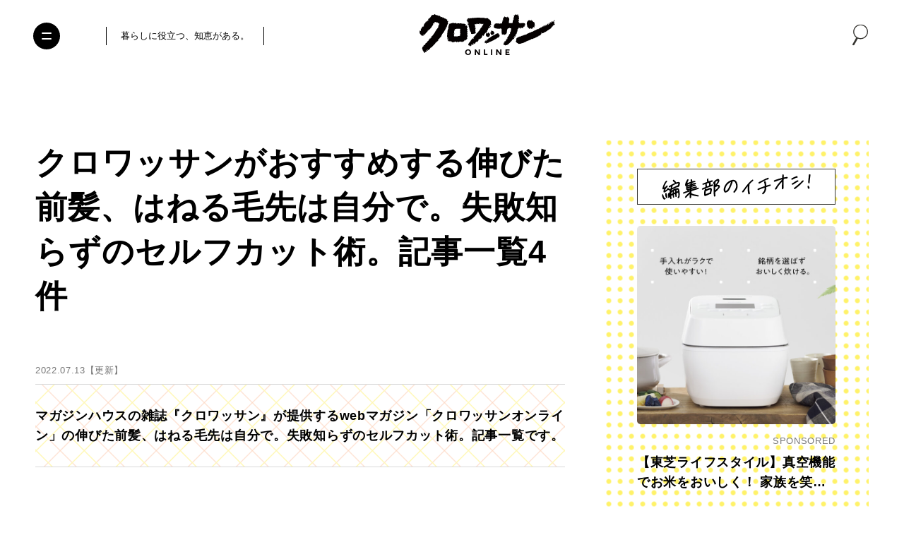

--- FILE ---
content_type: text/html; charset=utf-8
request_url: https://www.google.com/recaptcha/api2/anchor?ar=1&k=6Lf14qsZAAAAAHRb-PfGXMALYUfGV56hWLA1witZ&co=aHR0cHM6Ly9jcm9pc3NhbnQtb25saW5lLmpwOjQ0Mw..&hl=en&v=PoyoqOPhxBO7pBk68S4YbpHZ&size=invisible&anchor-ms=20000&execute-ms=30000&cb=29r5ccjxluz
body_size: 48637
content:
<!DOCTYPE HTML><html dir="ltr" lang="en"><head><meta http-equiv="Content-Type" content="text/html; charset=UTF-8">
<meta http-equiv="X-UA-Compatible" content="IE=edge">
<title>reCAPTCHA</title>
<style type="text/css">
/* cyrillic-ext */
@font-face {
  font-family: 'Roboto';
  font-style: normal;
  font-weight: 400;
  font-stretch: 100%;
  src: url(//fonts.gstatic.com/s/roboto/v48/KFO7CnqEu92Fr1ME7kSn66aGLdTylUAMa3GUBHMdazTgWw.woff2) format('woff2');
  unicode-range: U+0460-052F, U+1C80-1C8A, U+20B4, U+2DE0-2DFF, U+A640-A69F, U+FE2E-FE2F;
}
/* cyrillic */
@font-face {
  font-family: 'Roboto';
  font-style: normal;
  font-weight: 400;
  font-stretch: 100%;
  src: url(//fonts.gstatic.com/s/roboto/v48/KFO7CnqEu92Fr1ME7kSn66aGLdTylUAMa3iUBHMdazTgWw.woff2) format('woff2');
  unicode-range: U+0301, U+0400-045F, U+0490-0491, U+04B0-04B1, U+2116;
}
/* greek-ext */
@font-face {
  font-family: 'Roboto';
  font-style: normal;
  font-weight: 400;
  font-stretch: 100%;
  src: url(//fonts.gstatic.com/s/roboto/v48/KFO7CnqEu92Fr1ME7kSn66aGLdTylUAMa3CUBHMdazTgWw.woff2) format('woff2');
  unicode-range: U+1F00-1FFF;
}
/* greek */
@font-face {
  font-family: 'Roboto';
  font-style: normal;
  font-weight: 400;
  font-stretch: 100%;
  src: url(//fonts.gstatic.com/s/roboto/v48/KFO7CnqEu92Fr1ME7kSn66aGLdTylUAMa3-UBHMdazTgWw.woff2) format('woff2');
  unicode-range: U+0370-0377, U+037A-037F, U+0384-038A, U+038C, U+038E-03A1, U+03A3-03FF;
}
/* math */
@font-face {
  font-family: 'Roboto';
  font-style: normal;
  font-weight: 400;
  font-stretch: 100%;
  src: url(//fonts.gstatic.com/s/roboto/v48/KFO7CnqEu92Fr1ME7kSn66aGLdTylUAMawCUBHMdazTgWw.woff2) format('woff2');
  unicode-range: U+0302-0303, U+0305, U+0307-0308, U+0310, U+0312, U+0315, U+031A, U+0326-0327, U+032C, U+032F-0330, U+0332-0333, U+0338, U+033A, U+0346, U+034D, U+0391-03A1, U+03A3-03A9, U+03B1-03C9, U+03D1, U+03D5-03D6, U+03F0-03F1, U+03F4-03F5, U+2016-2017, U+2034-2038, U+203C, U+2040, U+2043, U+2047, U+2050, U+2057, U+205F, U+2070-2071, U+2074-208E, U+2090-209C, U+20D0-20DC, U+20E1, U+20E5-20EF, U+2100-2112, U+2114-2115, U+2117-2121, U+2123-214F, U+2190, U+2192, U+2194-21AE, U+21B0-21E5, U+21F1-21F2, U+21F4-2211, U+2213-2214, U+2216-22FF, U+2308-230B, U+2310, U+2319, U+231C-2321, U+2336-237A, U+237C, U+2395, U+239B-23B7, U+23D0, U+23DC-23E1, U+2474-2475, U+25AF, U+25B3, U+25B7, U+25BD, U+25C1, U+25CA, U+25CC, U+25FB, U+266D-266F, U+27C0-27FF, U+2900-2AFF, U+2B0E-2B11, U+2B30-2B4C, U+2BFE, U+3030, U+FF5B, U+FF5D, U+1D400-1D7FF, U+1EE00-1EEFF;
}
/* symbols */
@font-face {
  font-family: 'Roboto';
  font-style: normal;
  font-weight: 400;
  font-stretch: 100%;
  src: url(//fonts.gstatic.com/s/roboto/v48/KFO7CnqEu92Fr1ME7kSn66aGLdTylUAMaxKUBHMdazTgWw.woff2) format('woff2');
  unicode-range: U+0001-000C, U+000E-001F, U+007F-009F, U+20DD-20E0, U+20E2-20E4, U+2150-218F, U+2190, U+2192, U+2194-2199, U+21AF, U+21E6-21F0, U+21F3, U+2218-2219, U+2299, U+22C4-22C6, U+2300-243F, U+2440-244A, U+2460-24FF, U+25A0-27BF, U+2800-28FF, U+2921-2922, U+2981, U+29BF, U+29EB, U+2B00-2BFF, U+4DC0-4DFF, U+FFF9-FFFB, U+10140-1018E, U+10190-1019C, U+101A0, U+101D0-101FD, U+102E0-102FB, U+10E60-10E7E, U+1D2C0-1D2D3, U+1D2E0-1D37F, U+1F000-1F0FF, U+1F100-1F1AD, U+1F1E6-1F1FF, U+1F30D-1F30F, U+1F315, U+1F31C, U+1F31E, U+1F320-1F32C, U+1F336, U+1F378, U+1F37D, U+1F382, U+1F393-1F39F, U+1F3A7-1F3A8, U+1F3AC-1F3AF, U+1F3C2, U+1F3C4-1F3C6, U+1F3CA-1F3CE, U+1F3D4-1F3E0, U+1F3ED, U+1F3F1-1F3F3, U+1F3F5-1F3F7, U+1F408, U+1F415, U+1F41F, U+1F426, U+1F43F, U+1F441-1F442, U+1F444, U+1F446-1F449, U+1F44C-1F44E, U+1F453, U+1F46A, U+1F47D, U+1F4A3, U+1F4B0, U+1F4B3, U+1F4B9, U+1F4BB, U+1F4BF, U+1F4C8-1F4CB, U+1F4D6, U+1F4DA, U+1F4DF, U+1F4E3-1F4E6, U+1F4EA-1F4ED, U+1F4F7, U+1F4F9-1F4FB, U+1F4FD-1F4FE, U+1F503, U+1F507-1F50B, U+1F50D, U+1F512-1F513, U+1F53E-1F54A, U+1F54F-1F5FA, U+1F610, U+1F650-1F67F, U+1F687, U+1F68D, U+1F691, U+1F694, U+1F698, U+1F6AD, U+1F6B2, U+1F6B9-1F6BA, U+1F6BC, U+1F6C6-1F6CF, U+1F6D3-1F6D7, U+1F6E0-1F6EA, U+1F6F0-1F6F3, U+1F6F7-1F6FC, U+1F700-1F7FF, U+1F800-1F80B, U+1F810-1F847, U+1F850-1F859, U+1F860-1F887, U+1F890-1F8AD, U+1F8B0-1F8BB, U+1F8C0-1F8C1, U+1F900-1F90B, U+1F93B, U+1F946, U+1F984, U+1F996, U+1F9E9, U+1FA00-1FA6F, U+1FA70-1FA7C, U+1FA80-1FA89, U+1FA8F-1FAC6, U+1FACE-1FADC, U+1FADF-1FAE9, U+1FAF0-1FAF8, U+1FB00-1FBFF;
}
/* vietnamese */
@font-face {
  font-family: 'Roboto';
  font-style: normal;
  font-weight: 400;
  font-stretch: 100%;
  src: url(//fonts.gstatic.com/s/roboto/v48/KFO7CnqEu92Fr1ME7kSn66aGLdTylUAMa3OUBHMdazTgWw.woff2) format('woff2');
  unicode-range: U+0102-0103, U+0110-0111, U+0128-0129, U+0168-0169, U+01A0-01A1, U+01AF-01B0, U+0300-0301, U+0303-0304, U+0308-0309, U+0323, U+0329, U+1EA0-1EF9, U+20AB;
}
/* latin-ext */
@font-face {
  font-family: 'Roboto';
  font-style: normal;
  font-weight: 400;
  font-stretch: 100%;
  src: url(//fonts.gstatic.com/s/roboto/v48/KFO7CnqEu92Fr1ME7kSn66aGLdTylUAMa3KUBHMdazTgWw.woff2) format('woff2');
  unicode-range: U+0100-02BA, U+02BD-02C5, U+02C7-02CC, U+02CE-02D7, U+02DD-02FF, U+0304, U+0308, U+0329, U+1D00-1DBF, U+1E00-1E9F, U+1EF2-1EFF, U+2020, U+20A0-20AB, U+20AD-20C0, U+2113, U+2C60-2C7F, U+A720-A7FF;
}
/* latin */
@font-face {
  font-family: 'Roboto';
  font-style: normal;
  font-weight: 400;
  font-stretch: 100%;
  src: url(//fonts.gstatic.com/s/roboto/v48/KFO7CnqEu92Fr1ME7kSn66aGLdTylUAMa3yUBHMdazQ.woff2) format('woff2');
  unicode-range: U+0000-00FF, U+0131, U+0152-0153, U+02BB-02BC, U+02C6, U+02DA, U+02DC, U+0304, U+0308, U+0329, U+2000-206F, U+20AC, U+2122, U+2191, U+2193, U+2212, U+2215, U+FEFF, U+FFFD;
}
/* cyrillic-ext */
@font-face {
  font-family: 'Roboto';
  font-style: normal;
  font-weight: 500;
  font-stretch: 100%;
  src: url(//fonts.gstatic.com/s/roboto/v48/KFO7CnqEu92Fr1ME7kSn66aGLdTylUAMa3GUBHMdazTgWw.woff2) format('woff2');
  unicode-range: U+0460-052F, U+1C80-1C8A, U+20B4, U+2DE0-2DFF, U+A640-A69F, U+FE2E-FE2F;
}
/* cyrillic */
@font-face {
  font-family: 'Roboto';
  font-style: normal;
  font-weight: 500;
  font-stretch: 100%;
  src: url(//fonts.gstatic.com/s/roboto/v48/KFO7CnqEu92Fr1ME7kSn66aGLdTylUAMa3iUBHMdazTgWw.woff2) format('woff2');
  unicode-range: U+0301, U+0400-045F, U+0490-0491, U+04B0-04B1, U+2116;
}
/* greek-ext */
@font-face {
  font-family: 'Roboto';
  font-style: normal;
  font-weight: 500;
  font-stretch: 100%;
  src: url(//fonts.gstatic.com/s/roboto/v48/KFO7CnqEu92Fr1ME7kSn66aGLdTylUAMa3CUBHMdazTgWw.woff2) format('woff2');
  unicode-range: U+1F00-1FFF;
}
/* greek */
@font-face {
  font-family: 'Roboto';
  font-style: normal;
  font-weight: 500;
  font-stretch: 100%;
  src: url(//fonts.gstatic.com/s/roboto/v48/KFO7CnqEu92Fr1ME7kSn66aGLdTylUAMa3-UBHMdazTgWw.woff2) format('woff2');
  unicode-range: U+0370-0377, U+037A-037F, U+0384-038A, U+038C, U+038E-03A1, U+03A3-03FF;
}
/* math */
@font-face {
  font-family: 'Roboto';
  font-style: normal;
  font-weight: 500;
  font-stretch: 100%;
  src: url(//fonts.gstatic.com/s/roboto/v48/KFO7CnqEu92Fr1ME7kSn66aGLdTylUAMawCUBHMdazTgWw.woff2) format('woff2');
  unicode-range: U+0302-0303, U+0305, U+0307-0308, U+0310, U+0312, U+0315, U+031A, U+0326-0327, U+032C, U+032F-0330, U+0332-0333, U+0338, U+033A, U+0346, U+034D, U+0391-03A1, U+03A3-03A9, U+03B1-03C9, U+03D1, U+03D5-03D6, U+03F0-03F1, U+03F4-03F5, U+2016-2017, U+2034-2038, U+203C, U+2040, U+2043, U+2047, U+2050, U+2057, U+205F, U+2070-2071, U+2074-208E, U+2090-209C, U+20D0-20DC, U+20E1, U+20E5-20EF, U+2100-2112, U+2114-2115, U+2117-2121, U+2123-214F, U+2190, U+2192, U+2194-21AE, U+21B0-21E5, U+21F1-21F2, U+21F4-2211, U+2213-2214, U+2216-22FF, U+2308-230B, U+2310, U+2319, U+231C-2321, U+2336-237A, U+237C, U+2395, U+239B-23B7, U+23D0, U+23DC-23E1, U+2474-2475, U+25AF, U+25B3, U+25B7, U+25BD, U+25C1, U+25CA, U+25CC, U+25FB, U+266D-266F, U+27C0-27FF, U+2900-2AFF, U+2B0E-2B11, U+2B30-2B4C, U+2BFE, U+3030, U+FF5B, U+FF5D, U+1D400-1D7FF, U+1EE00-1EEFF;
}
/* symbols */
@font-face {
  font-family: 'Roboto';
  font-style: normal;
  font-weight: 500;
  font-stretch: 100%;
  src: url(//fonts.gstatic.com/s/roboto/v48/KFO7CnqEu92Fr1ME7kSn66aGLdTylUAMaxKUBHMdazTgWw.woff2) format('woff2');
  unicode-range: U+0001-000C, U+000E-001F, U+007F-009F, U+20DD-20E0, U+20E2-20E4, U+2150-218F, U+2190, U+2192, U+2194-2199, U+21AF, U+21E6-21F0, U+21F3, U+2218-2219, U+2299, U+22C4-22C6, U+2300-243F, U+2440-244A, U+2460-24FF, U+25A0-27BF, U+2800-28FF, U+2921-2922, U+2981, U+29BF, U+29EB, U+2B00-2BFF, U+4DC0-4DFF, U+FFF9-FFFB, U+10140-1018E, U+10190-1019C, U+101A0, U+101D0-101FD, U+102E0-102FB, U+10E60-10E7E, U+1D2C0-1D2D3, U+1D2E0-1D37F, U+1F000-1F0FF, U+1F100-1F1AD, U+1F1E6-1F1FF, U+1F30D-1F30F, U+1F315, U+1F31C, U+1F31E, U+1F320-1F32C, U+1F336, U+1F378, U+1F37D, U+1F382, U+1F393-1F39F, U+1F3A7-1F3A8, U+1F3AC-1F3AF, U+1F3C2, U+1F3C4-1F3C6, U+1F3CA-1F3CE, U+1F3D4-1F3E0, U+1F3ED, U+1F3F1-1F3F3, U+1F3F5-1F3F7, U+1F408, U+1F415, U+1F41F, U+1F426, U+1F43F, U+1F441-1F442, U+1F444, U+1F446-1F449, U+1F44C-1F44E, U+1F453, U+1F46A, U+1F47D, U+1F4A3, U+1F4B0, U+1F4B3, U+1F4B9, U+1F4BB, U+1F4BF, U+1F4C8-1F4CB, U+1F4D6, U+1F4DA, U+1F4DF, U+1F4E3-1F4E6, U+1F4EA-1F4ED, U+1F4F7, U+1F4F9-1F4FB, U+1F4FD-1F4FE, U+1F503, U+1F507-1F50B, U+1F50D, U+1F512-1F513, U+1F53E-1F54A, U+1F54F-1F5FA, U+1F610, U+1F650-1F67F, U+1F687, U+1F68D, U+1F691, U+1F694, U+1F698, U+1F6AD, U+1F6B2, U+1F6B9-1F6BA, U+1F6BC, U+1F6C6-1F6CF, U+1F6D3-1F6D7, U+1F6E0-1F6EA, U+1F6F0-1F6F3, U+1F6F7-1F6FC, U+1F700-1F7FF, U+1F800-1F80B, U+1F810-1F847, U+1F850-1F859, U+1F860-1F887, U+1F890-1F8AD, U+1F8B0-1F8BB, U+1F8C0-1F8C1, U+1F900-1F90B, U+1F93B, U+1F946, U+1F984, U+1F996, U+1F9E9, U+1FA00-1FA6F, U+1FA70-1FA7C, U+1FA80-1FA89, U+1FA8F-1FAC6, U+1FACE-1FADC, U+1FADF-1FAE9, U+1FAF0-1FAF8, U+1FB00-1FBFF;
}
/* vietnamese */
@font-face {
  font-family: 'Roboto';
  font-style: normal;
  font-weight: 500;
  font-stretch: 100%;
  src: url(//fonts.gstatic.com/s/roboto/v48/KFO7CnqEu92Fr1ME7kSn66aGLdTylUAMa3OUBHMdazTgWw.woff2) format('woff2');
  unicode-range: U+0102-0103, U+0110-0111, U+0128-0129, U+0168-0169, U+01A0-01A1, U+01AF-01B0, U+0300-0301, U+0303-0304, U+0308-0309, U+0323, U+0329, U+1EA0-1EF9, U+20AB;
}
/* latin-ext */
@font-face {
  font-family: 'Roboto';
  font-style: normal;
  font-weight: 500;
  font-stretch: 100%;
  src: url(//fonts.gstatic.com/s/roboto/v48/KFO7CnqEu92Fr1ME7kSn66aGLdTylUAMa3KUBHMdazTgWw.woff2) format('woff2');
  unicode-range: U+0100-02BA, U+02BD-02C5, U+02C7-02CC, U+02CE-02D7, U+02DD-02FF, U+0304, U+0308, U+0329, U+1D00-1DBF, U+1E00-1E9F, U+1EF2-1EFF, U+2020, U+20A0-20AB, U+20AD-20C0, U+2113, U+2C60-2C7F, U+A720-A7FF;
}
/* latin */
@font-face {
  font-family: 'Roboto';
  font-style: normal;
  font-weight: 500;
  font-stretch: 100%;
  src: url(//fonts.gstatic.com/s/roboto/v48/KFO7CnqEu92Fr1ME7kSn66aGLdTylUAMa3yUBHMdazQ.woff2) format('woff2');
  unicode-range: U+0000-00FF, U+0131, U+0152-0153, U+02BB-02BC, U+02C6, U+02DA, U+02DC, U+0304, U+0308, U+0329, U+2000-206F, U+20AC, U+2122, U+2191, U+2193, U+2212, U+2215, U+FEFF, U+FFFD;
}
/* cyrillic-ext */
@font-face {
  font-family: 'Roboto';
  font-style: normal;
  font-weight: 900;
  font-stretch: 100%;
  src: url(//fonts.gstatic.com/s/roboto/v48/KFO7CnqEu92Fr1ME7kSn66aGLdTylUAMa3GUBHMdazTgWw.woff2) format('woff2');
  unicode-range: U+0460-052F, U+1C80-1C8A, U+20B4, U+2DE0-2DFF, U+A640-A69F, U+FE2E-FE2F;
}
/* cyrillic */
@font-face {
  font-family: 'Roboto';
  font-style: normal;
  font-weight: 900;
  font-stretch: 100%;
  src: url(//fonts.gstatic.com/s/roboto/v48/KFO7CnqEu92Fr1ME7kSn66aGLdTylUAMa3iUBHMdazTgWw.woff2) format('woff2');
  unicode-range: U+0301, U+0400-045F, U+0490-0491, U+04B0-04B1, U+2116;
}
/* greek-ext */
@font-face {
  font-family: 'Roboto';
  font-style: normal;
  font-weight: 900;
  font-stretch: 100%;
  src: url(//fonts.gstatic.com/s/roboto/v48/KFO7CnqEu92Fr1ME7kSn66aGLdTylUAMa3CUBHMdazTgWw.woff2) format('woff2');
  unicode-range: U+1F00-1FFF;
}
/* greek */
@font-face {
  font-family: 'Roboto';
  font-style: normal;
  font-weight: 900;
  font-stretch: 100%;
  src: url(//fonts.gstatic.com/s/roboto/v48/KFO7CnqEu92Fr1ME7kSn66aGLdTylUAMa3-UBHMdazTgWw.woff2) format('woff2');
  unicode-range: U+0370-0377, U+037A-037F, U+0384-038A, U+038C, U+038E-03A1, U+03A3-03FF;
}
/* math */
@font-face {
  font-family: 'Roboto';
  font-style: normal;
  font-weight: 900;
  font-stretch: 100%;
  src: url(//fonts.gstatic.com/s/roboto/v48/KFO7CnqEu92Fr1ME7kSn66aGLdTylUAMawCUBHMdazTgWw.woff2) format('woff2');
  unicode-range: U+0302-0303, U+0305, U+0307-0308, U+0310, U+0312, U+0315, U+031A, U+0326-0327, U+032C, U+032F-0330, U+0332-0333, U+0338, U+033A, U+0346, U+034D, U+0391-03A1, U+03A3-03A9, U+03B1-03C9, U+03D1, U+03D5-03D6, U+03F0-03F1, U+03F4-03F5, U+2016-2017, U+2034-2038, U+203C, U+2040, U+2043, U+2047, U+2050, U+2057, U+205F, U+2070-2071, U+2074-208E, U+2090-209C, U+20D0-20DC, U+20E1, U+20E5-20EF, U+2100-2112, U+2114-2115, U+2117-2121, U+2123-214F, U+2190, U+2192, U+2194-21AE, U+21B0-21E5, U+21F1-21F2, U+21F4-2211, U+2213-2214, U+2216-22FF, U+2308-230B, U+2310, U+2319, U+231C-2321, U+2336-237A, U+237C, U+2395, U+239B-23B7, U+23D0, U+23DC-23E1, U+2474-2475, U+25AF, U+25B3, U+25B7, U+25BD, U+25C1, U+25CA, U+25CC, U+25FB, U+266D-266F, U+27C0-27FF, U+2900-2AFF, U+2B0E-2B11, U+2B30-2B4C, U+2BFE, U+3030, U+FF5B, U+FF5D, U+1D400-1D7FF, U+1EE00-1EEFF;
}
/* symbols */
@font-face {
  font-family: 'Roboto';
  font-style: normal;
  font-weight: 900;
  font-stretch: 100%;
  src: url(//fonts.gstatic.com/s/roboto/v48/KFO7CnqEu92Fr1ME7kSn66aGLdTylUAMaxKUBHMdazTgWw.woff2) format('woff2');
  unicode-range: U+0001-000C, U+000E-001F, U+007F-009F, U+20DD-20E0, U+20E2-20E4, U+2150-218F, U+2190, U+2192, U+2194-2199, U+21AF, U+21E6-21F0, U+21F3, U+2218-2219, U+2299, U+22C4-22C6, U+2300-243F, U+2440-244A, U+2460-24FF, U+25A0-27BF, U+2800-28FF, U+2921-2922, U+2981, U+29BF, U+29EB, U+2B00-2BFF, U+4DC0-4DFF, U+FFF9-FFFB, U+10140-1018E, U+10190-1019C, U+101A0, U+101D0-101FD, U+102E0-102FB, U+10E60-10E7E, U+1D2C0-1D2D3, U+1D2E0-1D37F, U+1F000-1F0FF, U+1F100-1F1AD, U+1F1E6-1F1FF, U+1F30D-1F30F, U+1F315, U+1F31C, U+1F31E, U+1F320-1F32C, U+1F336, U+1F378, U+1F37D, U+1F382, U+1F393-1F39F, U+1F3A7-1F3A8, U+1F3AC-1F3AF, U+1F3C2, U+1F3C4-1F3C6, U+1F3CA-1F3CE, U+1F3D4-1F3E0, U+1F3ED, U+1F3F1-1F3F3, U+1F3F5-1F3F7, U+1F408, U+1F415, U+1F41F, U+1F426, U+1F43F, U+1F441-1F442, U+1F444, U+1F446-1F449, U+1F44C-1F44E, U+1F453, U+1F46A, U+1F47D, U+1F4A3, U+1F4B0, U+1F4B3, U+1F4B9, U+1F4BB, U+1F4BF, U+1F4C8-1F4CB, U+1F4D6, U+1F4DA, U+1F4DF, U+1F4E3-1F4E6, U+1F4EA-1F4ED, U+1F4F7, U+1F4F9-1F4FB, U+1F4FD-1F4FE, U+1F503, U+1F507-1F50B, U+1F50D, U+1F512-1F513, U+1F53E-1F54A, U+1F54F-1F5FA, U+1F610, U+1F650-1F67F, U+1F687, U+1F68D, U+1F691, U+1F694, U+1F698, U+1F6AD, U+1F6B2, U+1F6B9-1F6BA, U+1F6BC, U+1F6C6-1F6CF, U+1F6D3-1F6D7, U+1F6E0-1F6EA, U+1F6F0-1F6F3, U+1F6F7-1F6FC, U+1F700-1F7FF, U+1F800-1F80B, U+1F810-1F847, U+1F850-1F859, U+1F860-1F887, U+1F890-1F8AD, U+1F8B0-1F8BB, U+1F8C0-1F8C1, U+1F900-1F90B, U+1F93B, U+1F946, U+1F984, U+1F996, U+1F9E9, U+1FA00-1FA6F, U+1FA70-1FA7C, U+1FA80-1FA89, U+1FA8F-1FAC6, U+1FACE-1FADC, U+1FADF-1FAE9, U+1FAF0-1FAF8, U+1FB00-1FBFF;
}
/* vietnamese */
@font-face {
  font-family: 'Roboto';
  font-style: normal;
  font-weight: 900;
  font-stretch: 100%;
  src: url(//fonts.gstatic.com/s/roboto/v48/KFO7CnqEu92Fr1ME7kSn66aGLdTylUAMa3OUBHMdazTgWw.woff2) format('woff2');
  unicode-range: U+0102-0103, U+0110-0111, U+0128-0129, U+0168-0169, U+01A0-01A1, U+01AF-01B0, U+0300-0301, U+0303-0304, U+0308-0309, U+0323, U+0329, U+1EA0-1EF9, U+20AB;
}
/* latin-ext */
@font-face {
  font-family: 'Roboto';
  font-style: normal;
  font-weight: 900;
  font-stretch: 100%;
  src: url(//fonts.gstatic.com/s/roboto/v48/KFO7CnqEu92Fr1ME7kSn66aGLdTylUAMa3KUBHMdazTgWw.woff2) format('woff2');
  unicode-range: U+0100-02BA, U+02BD-02C5, U+02C7-02CC, U+02CE-02D7, U+02DD-02FF, U+0304, U+0308, U+0329, U+1D00-1DBF, U+1E00-1E9F, U+1EF2-1EFF, U+2020, U+20A0-20AB, U+20AD-20C0, U+2113, U+2C60-2C7F, U+A720-A7FF;
}
/* latin */
@font-face {
  font-family: 'Roboto';
  font-style: normal;
  font-weight: 900;
  font-stretch: 100%;
  src: url(//fonts.gstatic.com/s/roboto/v48/KFO7CnqEu92Fr1ME7kSn66aGLdTylUAMa3yUBHMdazQ.woff2) format('woff2');
  unicode-range: U+0000-00FF, U+0131, U+0152-0153, U+02BB-02BC, U+02C6, U+02DA, U+02DC, U+0304, U+0308, U+0329, U+2000-206F, U+20AC, U+2122, U+2191, U+2193, U+2212, U+2215, U+FEFF, U+FFFD;
}

</style>
<link rel="stylesheet" type="text/css" href="https://www.gstatic.com/recaptcha/releases/PoyoqOPhxBO7pBk68S4YbpHZ/styles__ltr.css">
<script nonce="GYqBnJTzg2UEP5gpD8dCPA" type="text/javascript">window['__recaptcha_api'] = 'https://www.google.com/recaptcha/api2/';</script>
<script type="text/javascript" src="https://www.gstatic.com/recaptcha/releases/PoyoqOPhxBO7pBk68S4YbpHZ/recaptcha__en.js" nonce="GYqBnJTzg2UEP5gpD8dCPA">
      
    </script></head>
<body><div id="rc-anchor-alert" class="rc-anchor-alert"></div>
<input type="hidden" id="recaptcha-token" value="[base64]">
<script type="text/javascript" nonce="GYqBnJTzg2UEP5gpD8dCPA">
      recaptcha.anchor.Main.init("[\x22ainput\x22,[\x22bgdata\x22,\x22\x22,\[base64]/[base64]/[base64]/ZyhXLGgpOnEoW04sMjEsbF0sVywwKSxoKSxmYWxzZSxmYWxzZSl9Y2F0Y2goayl7RygzNTgsVyk/[base64]/[base64]/[base64]/[base64]/[base64]/[base64]/[base64]/bmV3IEJbT10oRFswXSk6dz09Mj9uZXcgQltPXShEWzBdLERbMV0pOnc9PTM/bmV3IEJbT10oRFswXSxEWzFdLERbMl0pOnc9PTQ/[base64]/[base64]/[base64]/[base64]/[base64]\\u003d\x22,\[base64]\\u003d\\u003d\x22,\x22w7g0DsK1wqnDuj5KO1tVD8Oiwos1wo0TwqfCgMOdw5sQVMOVZMOmBSHDlcOKw4JzQsKVNghAdMODJhTDkzofw5k+J8O/E8OWwo5aVzcNVMKzFhDDniZAQyDCp0vCrTZScsO9w7XCvMKtaCxOwrMnwrVHw69LTi89wrM+wobChDzDjsKMPVQ4L8OMJDYgwqQ/c0MLECguexsLK8K5V8OGScOEGgnCgyDDsHtPwroQWjg6wq/DuMKsw7nDj8K9Q1zDqhV/[base64]/[base64]/CisKTPMKZGMK5fsOPQcOYSsKrFFErJcKPwq05w6nCjcKiw4pXLi3CksOKw4vClzFKGCgywpbCk24Tw6HDu1zDoMKywqkneBvCtcKDHR7DqMOiZVHCgzLCi0NjS8Krw5HDtsKXwptNIcKdS8Khwp0Bw6LCnmt7VcORX8OGSB8/w7PDqWpEwoMlFsKQb8OKB0HDuHYxHcOGwq/CrDrCqcOxXcOaXXEpDUQew7NVEz7DtmsQw7LDl2zCkG1IGxDDqBDDisOgw6wtw5XDoMKSNcOGeCJaUcOgwr40O3bDv8KtN8KGwo/ChAFGMcOYw7wNc8Kvw7UhTj99wrtxw6LDoHRFTMOkw4LDisOlJsKOw6V+wohOwrFgw7BfOT0GwrDCgMOvWwrCuQgKZcOJCsO/AMKmw6oBMBzDncOFw6DCmsK+w6jCnQLCrDvDoQHDpGHCgxjCmcOdwoHDv3rCll5HdcKbwpPCrwbCo03DkVgxw5EVwqHDqMKew5/DszYUbcOyw77DpMKnZ8Obwr7DpcOTw6LCsRl+w7Fjwqtrw5RywojCiBhGw6pZPUPDlMOgHxvDlkTDhcO+NMOgw41xw7AeFcOEwo/[base64]/[base64]/BzbDqWZtNMKJwrwzXTwaJ8OGwpXCgAd1w5PDmcKww5XDgsO+QSMFeMOJwp/CrcO8BC3CjsOGw4PDnjLDocOQw6DCuMKxwpxWKxbCmsKzR8OiVDTCrcKbwrfCkzYgwr/Doko/wqbCiAU8wqfCgcK0w6hQw5gVwqLDr8KjX8Otwr/Dpytqwo4pw6x3w7jDs8O+w7EXw6cwKsOaan/DnGXDtMK7w6N/w6xDw5Nnw7lMQjwLUMKuIsKmw4YcCmXCtArDlcOzEFg1H8OtOSkjwpgnw5HDl8K5w5bCscOwUcK8WMO/[base64]/DkkAGwoHDqcOdV0JtV8OGLXDDncKrwo5Hw4PDicOzwp4ywrrDkkx+w4RGwoEVwog/[base64]/MkTDpsKew4YREMOOw4luwrnCtWdZwqnDuUg1BsOXcMOLTMKUSkLCkCHDuCBEw7LDgkzCiwR3RnrDr8KpH8O6dwnDoV9CP8KwwqtMAVrClgp3w7x0w4zCu8O0wp1nS0LCmz/CrXsPw5vDjG4twrfDqwxiwoPCthpsw4TCuXgOw6gVwoQCwokVwo5Ew6AhcsKjwq7DrBbCj8O+A8OQe8K5wqLClhxXfAcWccKgw6TCgcKPAsKmw71Aw4YbbyhbwpjClxo8wqLDjztBw7XCgGBVw4dpw43DuBQvwrU+w6/CocKtdHXDmihZacOnYcK+wq/CksO0SCsDHsO/w43CnA3Dk8Kaw5vDnMOkY8K+Ow0FWwwfw47CuXE/[base64]/w4/Dvn/[base64]/CscOLwq7CuCIBN8OKw7FWV3QpwqbCosOqwqjDgcOZw6fCisOmw4bCpcKaSGtOwpfCkTlZDQzDmsOiK8OPw7rChsOQw4tLw4TCosKVwqHCo8KIDjXDnCQow7TDt3jCqGbDrsOPw74IacKjUcKXKlfDh1QVwp/DiMO5wpwjw4HDnsKcwp3CrXwqKcKTwrrCmcKPwohDZsOnW1HCrcOhKDvDtMKGd8KbB1dmQUtgw5Mydz9HUMOJccKuw7bCgsKgw7Qpb8K5YcK/FTx/DMKuwoLDrVfDv2zCqW3DtTAzE8OOI8KNw5Ydw6V6wqswCHrCkcKealTDs8KiZcKRw7tjw41PJcK2w7PCnsOQwqzDlC/DqcKuw7LCoMKQUD7CqVJzeMKQwp/DpMKPw4NuTRZkERTCt3p7wrfCox8EwozCrsKyw7fCgsKWw7DDnWPDo8Klw5vCuzbCnWbCosK1LTdRwr5DTzDCp8O6w5PCnVnDggXCoMOTJRJhwp4Vw7oZHi4BWyg/[base64]/Co8OsEnYVw5IVI8OjVjtEbsOhwoQvcMKtw4DChH/CosKiw4YIw7t4L8O8w4wnVnM5AAcbw4phTg3DriMdwo3Dv8KYCnkubsKDDMKjGhNowqTCuklWZhErOcKgwq/DrjITwq9lw5R4A0bDplnCt8OdHsK/wpzDkcOzwonDncKUchPDqcK8XS7DnsOpwqFuw5fDicKhwpEjfMO9woYTwpU6wp7Cj3kNw781W8OFwqRSN8Oaw7/[base64]/w7ljNcKew77CgcOWw4fCncKmUBlYw6fCjMKtbx3DnMOvw4Ehw4vDisK3w4VAUWPDtsKHYAfCpsKhw61KWRoMw6ZIGMKkw63CscKWXAcMwphSWsOxwr4uDDZLwqVCeRPDvcK/PCTDsFYAKcO+wp/CrsOMw6PDp8OIw6N8w6fDhMK4wopswo/Dv8Oow53CsMOuWxAUw4XCgMKjw4zDhjgKAwZ1w6LCmsO/[base64]/w5bDvloVw6w0wp0sw4XCl2sNGMO/wrjDrlg5w5/CgWfCpcKZE2/[base64]/CmQ95wrXCux3CpsO2w5YhwrYiw5zDtjgrA8Khw57Dq0MgPcONScKfOFTDrsK1UhTCrcOAw7Ipwq0NJBPCpsOlwrYtZ8K4wqMFIcOgFsOmbcOmfiMHw7NGwqxqw5zClH3DtzPDocOKwpHCjMOiB8KNw7TDpUrDscOVBsOCSU8uHg89J8ObwqHCgQdDw53Ctk/CiCvCrwd9wpfDjcKYw49AMncvw6TDiEbClsKjFUd0w4lPY8K5w5sJwqI7w7LDlkHDgm5ew5shwp8/[base64]/[base64]/WhtIwp/[base64]/wrrClV7ChxIiMMK8wrPDhj8bYsK6LsOQcmQqw6nChsOdBGnCpMKBw6A6BizCn8Kyw6ZAbsKjbDvCnHVdwrdfwp/DpsOzW8O+wozCpcO/[base64]/CrHsaTFPCvzxew5LCjTQmJcK5H2JDVMKrwqfDrsOewrDDv08rcsKdC8K0NsO/w50zDMKdAcKgwr3CiG/CgcOpwqFBwrfCpSUdInbCo8KAwoVcOn4nwp5Rw5AmQsK7w7HCs0IQw5A2MFXDtMKCwrZlwofDhcOdbcKrXiRqCT5ycsKOwo/Cr8KcShwyw5sywonDjcONw6kyw6rDmDMlwovCkRnCgw/CkcKbwqYHwr/Ci8Kcwroaw6jCjMOPwrLDmMOnbsOMKHnCrnIAwqnCoMKzwpRIwpXDgcOCw5wpAz/[base64]/DoibDigjCssOfDMKVw6kcSBt4wqE+LBkSw7DCn8Kyw4TCjsObwqDDj8OZwpIOO8Kkw5zCs8K/wq1iaxzChXByLEMgw7g8w5l3wqjCskzCpWYbFj3DhsOlTErCiA7Cs8OuNTXCjcK6w4XDucK9Bm00J2YtLsOIw78IAkDCn3xOw6HDvmtuwo0XwqLDpsOcIcOZwpLCv8O3O3bCmMOsIsKRwqY6w7bDmsKNDErDhH8+w7vDhVYzasKnSBhAw4jCk8OFwozDksKzIX/CpyU9DsOpFMKHU8OYw5RSWzPDpcOywqTDocOkwrjCjsKOw7dfK8KswpDCgMO7eAvCo8KUf8OVw4xCwpjCssKEwoZSGcOKaMO4wpIPw6/CosKIIFbDu8Knw7TDjXcAw401WcKuw75FGXHChMK2MkQDw6TCnVkkwpbDmVHCiz3Dlh3CrAklwrzDjcKuwrrCmMOlw7QCbcOreMOTccKCL0nDs8KgJRk6wrrDk0E+wr8RGHoEMkBXw6TChMOUw6XDscKbwrUJw6hKbGIpwrxqKBXDisOAwo/DiMKuw7vCrw/DuEUMw5PCk8OUAMOURS7DvEjDpX7CpMKla1kQbEnCrkHDssKFwpBlDAhKw7vDjxw1aUXCgWLDhkonaz3CiMKGWcOwbjZkwoxnOcOrw7Uofl8yS8OHw5fCvcK1IAxVw7jDlMKBOkwpe8OlIMOnWgnCsUUHwrHDmcOcwpUtcAjCncOwP8KkICfCiQ/Cg8OpbRhLMSTCkMKmwrgkwq4EGsK3dMOTw7vChcOmeRhBw6VmY8OuH8K5w6vCv297MMKvwrcyGRovBcOEw6bCqHPDl8OEw43CrsKpw5bDuMKJcMK5HA4RW2rDsMK+w59WGMOpw5HCoU3CscO/[base64]/DisOIJ3BOwpogVQxMesOlYDrCvcKmCMKIfcOYw47CgHTCmg4cwognw7RgwpHDpHwcKMOUw67DqWVIwrp7EsKuwqrCisO1w7BbPsOkJ0RAwrzDocKDZ8KCL8OZHcKIw54Gw6DDkCUuwppMVz8Nw4nDscO/wqPCmHBlWsOaw7XCrsKAYcOKBMOvVyUaw5NKw5rDkMK/[base64]/wqcfOnjDuxNuwqtqwr06JMOtQsO+wokPw5lew4l4wqtgXWDDgQbChC/[base64]/CkAghw4XCscOYwpHDuMOdwqLCvMKxP8KMHMK5SH4eXcORKMKCEcKPw7wzwoBQSC0BKcKGw4s3Y8K1w5PDp8O/[base64]/woPChwTDgcOwMTLCtcKVcF5iw681w6HDkm/DrzfDqcKOw4gCLVLDtU3DlcKPZ8OSd8O2SsKZTHPDmzhGwp1YR8OoRgdmVlMewpHCj8KbHnPDmsOgw6fDscOzW1xnBTrDvcO3e8OeWAQDCl4fw4PChh1Hw7XDpcOFWwM2w5HCrMOzwqx3w5pZw6/[base64]/CqGMUN0jCmMKpw4XDpxvDmsKfwpE/DsK9BcOTVMObw7M2w73ClWDDlEfDo0PDoRvDrS3DlMOBwrFtwqPCm8OtwqppwosUwpVqwoVWw6DClcKCLxzDqDHDgDjCicOGJ8ODbcKRV8OddcOfXcK3Fj5VeiPCosK/OcOiwqUsCjwtXsOpw7lsfsOOFcOFAcKjw4/Di8OpwpkhZcOPGgnCrT3DsHbCrX/DvXRAwo9SSHgdD8O+wqTDqCbDkyISw6vCqUbDvcO3KMKywoVMwqvCu8K0wo8VwpnCtMK9w7N4w4pkwqLDl8OZw6fCvzbDggjCq8OTdzbCsMOYBMOywo3ClErDgcKqw6d/VMO7w4g5DMOddcKLwoIWLMOTw57DhcOBBz3CtkzColMiwqBTTlVuOEbCqVDCusO4GiBQwpEZwp1pw4XDicKRw78/LMKww5xMwrw+wpfCsQ7DiGjCvsKcw7/DsBXCqsOKwpfCuQPCu8OrV8KUGizCvxzCrHfDq8O8KnVjwrvDh8Ovw49oelcew5fDmnjDksKlfz/CtsOywrXCpcKQwo/[base64]/[base64]/CvMKXwqFnwpdSGTXCtsO0EBfCuVhZwqrCnMKELgrDpyZTwo3Dv8KDw6rDqsKgwqlUwph/EGsPCcOywqjDolDCqn5XBy3DocOPIMOSwq3Dl8Kww7vDvcKlwpbClhdRw5t4D8KRaMO5w4PDgk4ZwqEvbsKGLcOKw73DrcO4wqRbEsKnwoFII8KNViMGw4DCocONwp/DkxIXZU0uY8OwwoHDnhR3w5E+CsOHwotuRMKvw5XDmFhHwpQEw7Z8wp0Dwp7CpF3ChcKxAAbDuB/Du8OHD2HCosK1ODDCpcOxJnYIw43CliTDv8OWXcKHQBXCn8KGw6HDrMOEwo3DtEM4aHhZYcKyPX9swpZvVMO9wpt+CXY/w4XCuAY2KSR8w4/DjsO3OsOdw6pXw75pw5w/w6HCgnB6LAluOxNWUWzCgcOPeTIQCQrDrEnDuBfCncO3H2ITCRE1OMKfwqfChgNxZh0yw67Dp8OLFMOMw5MFRMOeO2AzNw/Co8KnVxPCij9FbMKnw7/[base64]/Cl308wogwwoBEWWjDtMOuDMOuwrjDhsKDbMOmD8OkKTZ9PjQ6Lhl/wovClXbCuWMrMC/Du8KgPE/DlsKYY3XCiF8sUsKAFgvDh8OVwr/DsFlNXMKUY8KwwpwUwrDDssORYCANw6nClsOEwpAAMQ3CqMKow5dtw4vCscOXO8KSWDpQwq3CgsOTw6xlwq7CnlPChSsIdcKIwqE+ElF6HsKNacO1worDlMKMwrnDqMKsw4hAworCqcO0OMKeCcOJTg/CrcOlwrtKwpM3wrwlEx3CkT/ChSRWA8KfEW7DncOXDMKnbSvCq8OLWMK6aAHDrMK/YyrDmEzDgMOyHcKhGTfDscKwX0BOXUh5Z8OoMRMVw7hwfsKnw7hnwozCnX8zwp7CisKVw4fDj8KaFsKlcA8UBzl6WhrDoMOHG0tFDcKgKXvCr8KcwqPDjWQPw4TCjMO1XSldwpk2CMK/K8K2eyrCtMK6wqISG0XCg8Orb8KwwpcfwrDDnQvCmUXDkCV/w6EAwoXDvsOJw48MPnnCj8OJwqTDuRBFw6/DpcKfIMKjw5XDvlbDosO5wpXCicKnwoTCkMOGwrHDhwrDosOfwrAzQwJiw6XCv8Okw5PDhlcjOjDCo1VvRsKZDMOvw5jDisKHw7FOwrliNsObaQfChSTDgnLCrsKhA8K1w5BPMcO9QsOOwrLCm8OqHcOqb8O0w6zCrFgHU8KtVx7DqxnDk3/ChnIqwogRXwrDscKfw5PCucKyIcORX8KVT8KwTcO/N0Rfw7QjWGknwoXCgMOQLD7DtsKZC8OlwpEzwro2QsKJwrbDuMOlf8OJHCjCj8K+KzRgf2XCmlAcw5MZw6fDpsKDPMKEasKuwpVFwoYKIEBzQRDCusOiw4bDqsKdThhdN8OVHXo1w4lsOkh8GcOQWcOJIT/[base64]/DqnlDJMOCwowvJxYAHsKmwrktwrvCjMO0w5Mtwp3DhHZlwoLCiBbDoMKKwpAOPmTCrwrCgnDClTrCuMOgwo53wpDCtlBDD8K0aw3DrxVTF1nCg3bDoMK3w6zCgsORw4fDgjTCn18iVMOnwoLCkMOLY8KGw55awo/[base64]/wrnCoUE2HinCtcOQw7khecKFdA/CoyrDsFkcwrB+UABowrYoT8O0GD/CkiXCl8Kiw5VrwoZ8w5jClHbDqcKMwp9kwo58woxVwqkYbwjCvMK/wqgFBcKXQcODwpt7eAMyGhYaJ8Ksw6I+w4nDswgLwqXDomwAWsKeCMKtNMKrJcKpw4p4SMOnw5gxw5HDpGBjwoA8HcKawqEaAWhwwow6JG7DpWR6wr1gb8O6w5jCscKUO0lEw5V3TiHCvD/[base64]/CuynDul3CgsO7Ch5QAMORU3p0w45EwoPCg8K9DcKVPMO4PzkBw7DCg04IPsKkwoDCncKJdcKEw57DkcOcdnIFPcOlHcOFw7fCnHTDisK0YmzCssOvSCbDg8OeFDAuw4Z8wqQhwpPDiFXDscObwo8yYcOqScOSM8KiHMOzQ8ODPMK1FMKRw7EQwpcbw4QfwplCecKbeU/ClcKfajErQwNxDcOMfMO1PsKuwpFSeW/CuizDql7Dl8K+w5R0WSbDg8KkwqfDo8KUwpXCqMOww7J+RcOABhARw4rCqMOsQgDCo2R0TcKGOWXDpMK3wqt6G8KHw7h+w5LDuMOME0cvw6DDpcKUZEosw7bDiQTDiG3DlsOTEsOxIigMw7/DpxHCswjDoBc9w6YXHcKFwq3DtCsbwqNVwo00G8KrwpoqBh3DribDjMOiwpNWJ8ONw4lYw4s4wqdtwqkKwr83w5jDicKXCGnDj318w4ZowrHDvQPDmFJhw41hwqB+w7o1woDDo3t9ZcKuU8OQw4/CocKuw4UywqTDp8OBwo7Du2ULwqEpw73Dgy/CvFfDrlnCr2LCp8Oxw7XCj8O1HiFewothw7zDi2bCjMO7wrbDqBYHAUPDhcO1XmACHsOefg8LworDj2TCjMKLOk3CvMOocMO9wo/CpMK+w6HCisOgwpTCi1BhwrogOMKxwpIbwrBwwr/CvRrDq8Ovfz/CpMOlZXTChcOkQ3tWIsO9ZcKOwo3CjMOFw7TDq0A9CX7DicK9wptGwpTDghXCg8KowrDDosOZwrBrw5rDoMKqGjvDjz0DCy/DpQRjw7hnP3vDuz3CjsKKRRrCp8KMwrAKdCh0BcOLC8Kcw5PDlsKzwqfCk2M4YkbCpsO/I8KwwqhYVHLCm8KBwozDswIpRRjDpMOlecKCwpbCoxJDwrVnwpPCv8O0KsOEw4HCiVbCtxQpw4vDrB9lwpbDgsKVwpvCj8KvRMOVwrzCqUnCrGjCrG5+w5vDj3TCssKkOXkaHMO9w5XDmS5FExzDl8OCTsKUw6XDu3TDucONF8O/HURlRsObE8OcWzA+ZsOwLsK2wr3CjsKBwofDgQBIw6h7w6HDl8OfDMKOUsKIOcOBG8OCV8KIw73DoUHCqGPDjFJRIsKAw6zCs8O4w6DDh8K0csOPwr/Ds01/CmTChSnDqTZlIcKgw77DmSTDr3gYMMOFwoNkw7lGBD7Dvk0tZcKmwq/CvcOmw590fcK1B8KGw5Inwp4pwqvDncKiwqoCQnzDosKNwr01wrceH8OgfMK/w7HDoiImY8ObOsKvw7PCmcO6SyIxw4LDggXDvCDCkg87I0wjMkLDj8OsOQUNwpbCjXrCi3nCr8KnwrfDjMKMXRbCiTPCthZDbknCjXLCmgbCosOKCzPDmsKsw6jDlVNzw5d1w63CiAjCucOXEsO0w7zDp8Olwr/Clglmw7nDuj8tw6nChsOww5fCkQdHw6DCtlvCgcOoNsKewqLChQs5wqNhdE7Cg8Kaw6Qgwo96V0dXw4LDsEtVwpB6wqPDqSs1Hht+w50+wr3Cj3E4w4dMw4/[base64]/CgWTCpHXDvHTCqUzCk8O7w7ZfZsO7DlxLfMKdDMKHHChDKi/CpRbDgsOCw7LCsypzwpI4Vl84w5Q4wrNMw6TCrmzCkVtlw7EGTUPCsMK7w6LCu8OWGFVRY8K6EFNgwposS8KXQsOvWMKJwrVnw6jDvsKHw4lzw65vWMKmw6rCvD/DhA17w7XCqcONF8KSwp9MIVDDkx/CisK3MsOsO8KfHz/Cv0YbHcK4w4XClMO5wpALw5jCqcKnOMO4BXJ/KsK8FjZBQXjCucK9w4MkwqbDkDvDtcKeX8KEw54QbsK2w43CksK+ai/DimHCpcK/YcOsw7/CsBvCgA0LJsOoEMKQw53DgSDDm8KFwq3DvcKXwpkmNj/[base64]/[base64]/woJHwrTCrATCiHlpUX3CjcKYQUTCuzdfCD/Drk0Fw5YKKMK8DX3CpxY5wqQDwqDDoTrCu8Ovw60kwq4uw5kbJzTDt8ORwoxEVWYHwp/CtS/[base64]/Co8OoUBYwQsOPwoZUwoDDhUMWwolUwrI8DsOHw6RvSCPChcKhwr5mwqZOdsOBDMKrwqxKwr4Xw5Rmw6/CnCbDncOVQ17DnTpYw5bDt8Opw5ZGLhLDjsKsw6VTwoxRaDvChU5+w53Ci1QswqwVw4bClUzDosKmc0IrwrUAwrQXeMOEw5RTw5nDoMKpUxoXdwAsQCoOIRnDiMOxLV1Gw4fDkcOVw6LDgcOOw5Rmw4TCr8OCw6rDgsORNGJfw5VCKsOvw5/DtCDDo8OKw6wRwqBNGMOYE8K6M2zDv8KnwrPDpEcbYz8gw6EzUMKTw5rCosKlSkdAw6B2DsOkY23DgcKSwrB/PsOGYQfDl8K/HMKGCF88QsKQAwUhLTUjwoTDm8OWCcOFwrNpdR3Cv2bCnsKhSDwBw4caLcOhDTnDn8K1TQZ/[base64]/CocOvwpLCk0fDisOkwqVLOcO5woZvIsONaSTCvy5Fwq19dULDvRPCsgrCqsOoNsKLEnvDn8OvwqrDiU9Yw4TDjcOhwpbCpMOyUsKtOndYFcKjwrpLBy/Cm23CkUDDg8OeCFlnwpBIZixaXcK5wqnCu8OybhPCmiI0XS0APnjDqlIIEmbDtlTDhjFzBF3Ck8O/wrnDqMKowonCiXc8wrLCvsKGwrsVGcO0fMKMw5UHw6RYw4vDpcOxwpp8DXNpSsKZegMRw7xZwpltbAl4bxzCmkLCpMONwpY4Ihc/wr/[base64]/wrVpw7LCrHDCg8OwIsOiwqPDjcKoZsOCayAtD8O/wrLDkC3DhsKeXcOIw40kw5QrwrzCu8OKw4nDnCbCvsKSJcOrwq7DgMOKM8KXw4A7wr8NwrNwS8KawpxIw68IdE7DsHDDncOUCMOIw7jDhWbChyVjXnXDp8Ofw5bDr8Omw7bCg8OWwqDDrSfCgBU/wowQw7LDssK2wpzDnsOUwojCgRPDlcOrEn1ZRypYw6rDmTfDq8KzdcOIXsOmw5/[base64]/KS9CAsKsacO7woU9WUrDpcOIVHTCpmYSIcOTJ3DDk8OBCMKpWhBJR2TDnsKSbV1aw57CkgjCjsOnGQnDgcK1FlZIwpBTwo03w64Ew4FPYcOqMnvCiMOECsKdETZDwrfDpVTCicOnw7kEw5lBV8Ksw49AwroNwoHDu8OFw7ItPlcuw7/Dp8KCI8KOQlXDgTlKwpPDnsKsw7IXUQh7w6PCu8OrLA4BwrTDnsKJAMOUw5rDtiJiP33DoMOVdcKhwpDDowzCt8Kiwp/[base64]/Du8KIQ1TCpmo5VcOkSMK6LMK0w5h8w4MUw5wEw7lqAWwDcBDCq3MJwobCu8Kleh7CiwzDk8O/wpFkwpzChw3DscObTcKTPQQsAsOkY8KQHjDDmmXDrnBqa8KTw7LDicKWwrnDiQjDk8Oww5DDpWXCrAxRwqAJw5c/wphHw7LDi8Knw47DpMOpwpITQCcOMH7Cp8OMw7QKT8OWY2sPw4kgw7jDo8OywokSw4kEwpLCi8O+w4fCqcO6w6MeCVbDjUnCsCwWw5c0w6x/w6jCmEY3wpEgSMK6SMKEwqHCsRJuX8K/J8Ogwphnwphow7QNw4XCvHYowpZCNhFEL8ObRMOdwrLDqWYJecOANkxvJXlgAh45wr/CncKww6oOw5RLSgA0RsKww41Hw5oqwrnClB5yw7PCsDs7wqfCozkxIyETdBhebD1Uw501UMKXY8KRCwzDiEzCgMKsw5MSSi/DsAB4wpfCisKzwoXDn8KDw7vDtcOAw5QBw67DuWjCk8K1asKbwrJ1w4pxw4FWRMO/ck3Dpzxuw4HCo8OEQUTCgzJYwrkTPsOcw7DDpm/[base64]/DncKfBMO7wq5mcsK7csKvQhHDjcKXwr7DpkZbwr7Dq8KMXyfDicKjwonCkQHDlsKqYTcxw4NYBsKNwo4hw43DkTXDgyk4fcK7wp8OPMKwURLCrihuw7LCpsO6O8OTwqzCggnDssOxAQTCrgTDqMK9N8OhRcKjwo3Dm8KgLcOEwqLCnMKhw6/CqzfDicO0J2FfFUjCjQxTwrhjwrQIwpHDo3NMCcO4ZMOPScObwrMGecK1wpLClsKhABjDg8Kzwrc6BcKVJRVpw5M7McOiWUsGTG92w7g9HGR0FMOaFMObWcOBw5DCoMO7w6Q7w7NzKcKywp4/EwsUwpXDvSooIcO2UnogwoTCqMKGwr9tw7LCqsKMYMKnw6LDhE7DlMOvAMOFwqrDqELCuFLCicOnw6lAwr3DhkTDtMOKesKqQTvDisKMXsKfOcKwwoIVw4pzwq4fSnXDvErClB7Ch8ORNm9zTAXCgHE2wpknegjCj8KnYwwwHMKew5dVw5/[base64]/ChsOrw6jDlwLCq1LCoWgQJsOHL8Khwqc8En/DkMKCb8KJwr/CqDkWw6PDssOnVxtywrQbd8KZwoJIwovDpjrCpnzDgHDDmAc+w4AefxTCp3LDrsK1w4V6SjPDmsOgSRYZwprDs8Kjw7XDizsUR8KFwqxTw5gdGMOIL8OOfsK5woAjK8OBAMKfRsO6wp3Cr8KaQhQVRT1ycDR6wr1+wq/DmsKtRcOJSxPDgMKYbUUZHMKPWcOUw4/CisKyUDJEwqXCmAnDjU7CssOAwoPCqkZdw5N+MD7Ctj3DpcKIwoYkDBY6eQTDlUXDvljCisKFNcKmwrLCknIHwrjDlsOfVsKdFcO3wqptGMOsQlwFKMOvwqVuLi9LLsOTw6RUOUtIw7/DuGZcw6rDnsKMCsO/VX/Dp1oSQk3DqSVGYMKrKMOnNcOOwo/Ct8K+dhJ4UMK3fh3DsMKzwqQnfmQSYsO6NTIpwobCusKWGcKZAcKfw6PDrMOEMcKURcKjw6jCncOcwo1Kw7jCvisEQzt3R8KjT8K8UX3Dg8K+w41EXg4dw4fCh8KaYMKofnTCosK4XSJGwrU7e8K7I8KowoYnw7cPF8O5wrxSwpkHw7rDlsOUcWoiWcOQPj/ChmzDmsO0woYbw6Akwpt1w7jDisO7w6fCmkDCvAPDnsOkTsKvRREnZzjDoU7DicOIMT1dfCldIHzDtWt2Y1tWw5fCksKjecK7LDA9w4/[base64]/[base64]/CmMK+wqYbYMO8RgtiO01Pwq96wrPCpcOVw5rDixAPw6/DtMOww4rDsBwmWQlpwp3DjUl7woQLVcKXTsOuGz12w6LDjMOiaRpjSy3Ci8O8Yy/CnsOKSzNAPy0Ww5lxBnDDh8KJXcKtwo95wo7DncK+e2bCoX5eWQZJOMKlw57CjGjDq8OSwp8Jc0szwoplLMOMXcO5w5F/H1sYa8KywrEkBW13Aw7DlTHDksO7GcO+w7Uow6ROYMORw5xsAsKWwrYdKW7DssKBQcKXw5jDt8OCwqvClzLDtMOHwo0jAcOGT8OpbBjCmDPCkMKHFxTDt8KefcK6RFrCiMO0Cx0Xw7nCicKOOcOUAx/CiDnDtcOpwo/DpndOZVQ4w6oywoUbwo/[base64]/CmMKTw4YkPsOoe8Oew7HDqGfCjcO8wp3DvVbDsRsfT8ODTcKJcsKkw5Y4wp/[base64]/CmnzCtcKYwoUVwqDDlE3CrhZhwqQcw4vDszErw4cOw5XCrH/CqAJENnh4TSV2wpHCvsOSIMKwemQPYcOiw5vClcONwrPCncOewoIfHiTDgTk6w54GT8OGwp/Dgm/DjMK4w6Atw4jCj8KrJEHCmcKow7LDgVp7GjDCj8K6wqVyBmJyZcOSw5XCmMOCFXEWw6vCl8Onw6rClMKVwoYtKMOYfsO8w7NDw6/CokBeSyhNAcOmWFHDr8OJaFx9w6PDlsKlw5hVKD3DtDXDncKlJcO5TAjCkRdYwpwuE3nDicOVWMKVIENiRsKgLHdfwoY2w57CkMO9bg3Cq1plw6bDosOhwpYpwpXDrsO1wonDv1/DvwlFwojCr8Ogwp47Cn5pw510w4Uzw5HCk1p5aXrCuT3DkTZeACQdL8OoZ0YVw4FIdxxhbR/DkXsDwrfDjsK5w6IEGCjDvX8qwq80w7nCqz1EdMKySW5Gwpt6A8O1w7Eww6/Cg0M5woDCn8OZIDzDngXDsERBwpUxIMKXw54VwoHCl8O9worChCNBJcK8C8OyOQXDhhLDoMKpwr1nZcOfwrk/[base64]/Cui/Clk/DmcKqd8ORQcO5HMKiwr5NwrhpFFPChMKDe8OzDi1aXsOdMcKqw6LCgsOIw5NdfGXCgsObw6t8TMKPw6TDvFbDkVVWwqc3w7d/wqbCk0lkw7rDtX3DosODXQ4LM2ktw7/DrmwLw75WEzMzUwVTwrBhw6bDsRPDnSjCqklFwqFrwpIYwrFdUcK6PWfDm0bDicKSw45JCBVlwqHCtGpxVcOuUMO1DcOdBWp1BsKjPC99woYMwrBrX8Kcw6fDksKUS8OuwrHDoztuJw7CnHbDo8KqMk/DrMOpYTtxNsOCwrMxJmjDlEDCpRLCl8KdAFPClsOSw6MHFhgAVUbCphrCucOFUxZFw5EPOAfDjMOgw7gCw70pI8Obw5sbw4zDg8Opw58WDnNhSTbDgMK9HzHDl8Kww7nChsODw4pZAMOcfX9cK0bDlMOFwqksFl/[base64]/[base64]/w47DosOwRT4jwpJVwpzDp3PDk8OkwpZ9QcOzwrE2FsKyw4B6w60RMFfDi8K0LMOSSMO1wp3DvcOwwoFQYyIFw4bDmDlcYl/DmMOZO0oywp/DkcKuw7E5ccOLb0FXG8OBJcOewobDk8K6LsOSw5zDjMOpd8OTNMKoaXByw4QWPjY9U8KROmQ1LSfCn8K7w6pSfGtuZsKAw63CqRIraDZJAcKSw7/CjcO7wqnDgcKOVsOyw5XDgcKwVXnCpMOEw6TCmsO0w5N7VcO9wrfCrEfDsDvCksO6w7rDnHTDs2poB0VIw6QZIcOkP8KGw5lxw6U7wq7Ci8OFw6Ixw5/Dq0IAw5c0QsKtfGjDpwxhw4t9woJkTyLDhgQOwq4Ud8OzwoUYDMOuwqEUw5xebcKdAC4aP8KZGMKNUn0Dw41Xdn3CjcOxCMKuw6XCtV/Do2PCgcKbw63Do1tjSsO9wpDCs8OnMMKXwqtxwrvCq8OyRMKMG8KMw6zDmcKuIFwaw717PsKjGsOow5rDlMKhDDd2UcK6McOfw6kuwprDqcO7YMKATcKBCknDjMKvwpR6Q8KCGxhtF8KCw4VgwrBMXcOVIMOKwqp2woI8w4TDs8OeVSbDjMODwqs/[base64]/CjMKhwpw9w5xGw5lKw6rDlMKpccKiUcKOwrMjfg1QTsO3T21pwpwLBBIiwocZw7JPSAkFLgVTwovDsybDmn7DhMOCwqkNwp3ClwPCmMOSS2PCpF9RwrvChTBrem3Cmz9NwqLDlkI8wpXCmcO9w5HDoS/DvTzCmVh1eRYYw7nCsTQzw5rCgMO8w5/DpQIrwpsZSA3CrzMfwonDr8K1cx/DlcOsPwXCkQDDr8OwwqXCkMO3w7HDjMOLCzPCisKuYQ4MGsOHwqHDmQNPWnQgNMK4J8O+MVrCiEbDo8OZRCDCm8KNDsO5ZsKTwrdjA8OZYcO7CiNWEMKsw75KFxfCosOkRcKZDcK/UzTDkcOWw4nDssOFLl7CtjVzw4p0w6vDl8KqwrVIwq5wwpTCvcOywqcDw5wNw7Jew7LCj8KOwrvDqSzCs8KgfBzDoWPCpz/DpyTCsMO9GMO7B8O1w4TCssK9PxXCt8OFw5s6bULDkcO0fsKhBcO2ScOVN2vCownDqwfDnTM8eG0HUk47w6wuwoLCnBTDqcKuU0sCKiPDlcKaw4Eywp12UxnCgcOZwpbCgMOow5HCmwLDmsO/w5V9woLDrMKgw5FCLCzCnMOWc8KYIcKATMK1C8KUK8KCbSB6bQLCl2LCncOqVUXCl8K8w6vChsOXwqfCog3CtHk/wqPCrwAwZGvCpUw+w5PDunvDrzJZTlPDk1piG8KmwrgbJnLCsMOndsOywobDkcKXwr/CqsOOw74Rwp5dwpjCtiAzR0QxfcKswpZOw6ZKwqk0wqXCkMOWBsKdE8OgS1BGDmsTwpQLdsKIJsOoD8OpwoQqwoA2w7vCnE9lcsOtw5LDvsOLwrhfwrvCnFzDpMONZsKGX1pyaCPChcK3wovCqsKPwp7CrTrDgFcdwo0TB8K+wq/[base64]/[base64]/CqMO4Wxh0w4cPwo/[base64]/DiMO5wpUAW8OQw6zCum7DpMOjHMOKYcObwrXDhE3Cj8KiHMOXwrbDsCNSw5NzbsKHwo7DvV18wpQow7bDnVzDiDtXw7PCrjXCggsITMOzGC3ChChxBcK0TChnJcKQSsK/cxLCgyfDqcOdS2x8w7lAwoU6RMKew4PCq8KTQyXCosOVw6Ysw4Elw4RSQhLCp8ObwrMEw73Diy/CvCDCkcOqYMO7CzA/[base64]/SsOoDMKpV8OSPGHCsm3CiGjCuMO1NjrCocKhV3rDmcOdEsK0Z8KbMsO6wrHDmC3CvcKxwqw6VsO9KcKAARkEcMOfwoLCr8K+w5MxwrvDmwHDh8OZJCHDsMKQWWc/wpHCmMKDw7kqwprCsm3CoMOUw50bwoDDqMO5bMKpw5k1JVs1FFvDuMKHI8OSwpjCmn7DvMKgwoLCh8OkwoXCkCM0EDXCkg/[base64]/[base64]/CcK/[base64]/DrVsiwq/DniIUw47ClznCvcOPecKww6E3w7F/wpgswoxQwrtpw6zCqhY9KMOLfsOyPVHDhVXCn2QQXGNPwrU/w4BKw5Utw75Aw7DChcKnAcKRwrrCu0lcw5o0w43CgBIrwogYw4/Cs8O1LTPCkQZ8NsOdwpI4w5g3w77CiHvCr8Kuwr8RR0N1wrZww5k8wqRwFHYSw4DDpsKdM8OXw6zCk1MnwrE3fDRvwozCvMKBw6wIw5LDlRkVw6vDqQU6YcKVUMOIw53Cr3dkwo7DqDINIlrCphkrw74Aw6TDiDVlwroZOgjCjcKNw5/CvWjDosOuwrIaY8Ota8OzSyonwoTDhRPCtsK9eWRSaB8efT/Ch19+WAggw7wcXBwVX8KrwrM1w5DDhMOSw4PDksOtAz8Qw5LCksOFCGE3w4vDgXYPdcKEOFU5Z2vDt8KLw6zCmcKEE8OHcn9/[base64]/CvMOGJAs/[base64]/DlBZ/[base64]/w4hiwpoqw79lD2ZnBUwCbMK8wpDDksK9HMOIwqXCpmF7w4/[base64]/Dt8O3wp7Cr8KawqUye8KIw4/CrsKATcOndsKaCx90OMOHw4/CrQwBwr7CoAY9w5VMw63DrDxsYsKHHMOLXsOKZcKKw74FEsO5XhPDrcOyHsOtw48bUmXDlcKww4fDqCnDo1RVaXlQCWhqwr/[base64]/Cikpvw6osC8ODF1LCl2zCpQ7CocOYYA\\u003d\\u003d\x22],null,[\x22conf\x22,null,\x226Lf14qsZAAAAAHRb-PfGXMALYUfGV56hWLA1witZ\x22,0,null,null,null,0,[21,125,63,73,95,87,41,43,42,83,102,105,109,121],[1017145,391],0,null,null,null,null,0,null,0,null,700,1,null,0,\[base64]/76lBhnEnQkZnOKMAhmv8xEZ\x22,0,0,null,null,1,null,0,1,null,null,null,0],\x22https://croissant-online.jp:443\x22,null,[3,1,1],null,null,null,1,3600,[\x22https://www.google.com/intl/en/policies/privacy/\x22,\x22https://www.google.com/intl/en/policies/terms/\x22],\x22lzAAorLfqaOk0MdHQf6zYezG3EoHeWiKs708IZkq8Gs\\u003d\x22,1,0,null,1,1769082516767,0,0,[216],null,[186,19],\x22RC-o9jkIMtw8HXaig\x22,null,null,null,null,null,\x220dAFcWeA5wRepD8SxrvvtYPxSiQBdZ5q9cIH2dohMEXqaNbKDFrorNHURCEr3kYv1I5xw075wlc9oQ7vdlkC42jScRhgmOBreIaA\x22,1769165316693]");
    </script></body></html>

--- FILE ---
content_type: image/svg+xml
request_url: https://croissant-online.jp/wp-content/themes/croissant2024/assets/images/social-media/line.svg
body_size: 561
content:
<svg xmlns="http://www.w3.org/2000/svg" width="41" height="41" fill="none" viewBox="0 0 41 41"><g clip-path="url(#a)"><path fill="#4CC764" d="M20.5 41C31.822 41 41 31.822 41 20.5S31.822 0 20.5 0 0 9.178 0 20.5 9.178 41 20.5 41"/><path fill="#fff" d="M34.171 19.306c0-6.124-6.14-11.106-13.685-11.106S6.8 13.183 6.8 19.306c0 5.49 4.869 10.087 11.445 10.957.446.096 1.052.294 1.206.675.138.347.09.888.045 1.238l-.195 1.171c-.06.346-.275 1.353 1.185.738s7.881-4.64 10.753-7.945c1.983-2.175 2.933-4.382 2.933-6.833z"/><path fill="#4CC764" d="M29.619 22.842a.26.26 0 0 0 .261-.261v-.971a.263.263 0 0 0-.261-.262h-2.613V20.34h2.613a.26.26 0 0 0 .261-.262v-.97a.263.263 0 0 0-.261-.26h-2.613v-1.01h2.613a.26.26 0 0 0 .261-.26v-.97a.263.263 0 0 0-.261-.262h-3.845a.26.26 0 0 0-.262.262v5.973a.26.26 0 0 0 .262.261zm-14.222 0a.26.26 0 0 0 .261-.261v-.971a.263.263 0 0 0-.261-.262h-2.613v-4.74a.26.26 0 0 0-.261-.262h-.971a.26.26 0 0 0-.262.262v5.973a.26.26 0 0 0 .262.261zm2.314-6.496h-.97a.26.26 0 0 0-.261.262v5.971c0 .145.117.262.261.262h.97a.26.26 0 0 0 .262-.262v-5.971a.26.26 0 0 0-.262-.262m6.608 0h-.972a.26.26 0 0 0-.26.262v3.547l-2.734-3.69-.02-.027h-.002l-.015-.017-.005-.004-.014-.012-.008-.005-.014-.009-.008-.005-.014-.008-.008-.004-.015-.006-.009-.003q-.008-.001-.015-.005l-.01-.002-.015-.004-.011-.001-.014-.002h-.988a.26.26 0 0 0-.261.262v5.973a.26.26 0 0 0 .261.261h.971a.26.26 0 0 0 .262-.261v-3.547l2.735 3.695a.3.3 0 0 0 .07.068l.017.01.008.005.013.006.012.005.008.003.018.005h.004a.3.3 0 0 0 .068.009h.965a.26.26 0 0 0 .261-.262V16.61a.26.26 0 0 0-.261-.261z"/></g><defs><clipPath id="a"><path fill="#fff" d="M0 0h41v41H0z"/></clipPath></defs></svg>